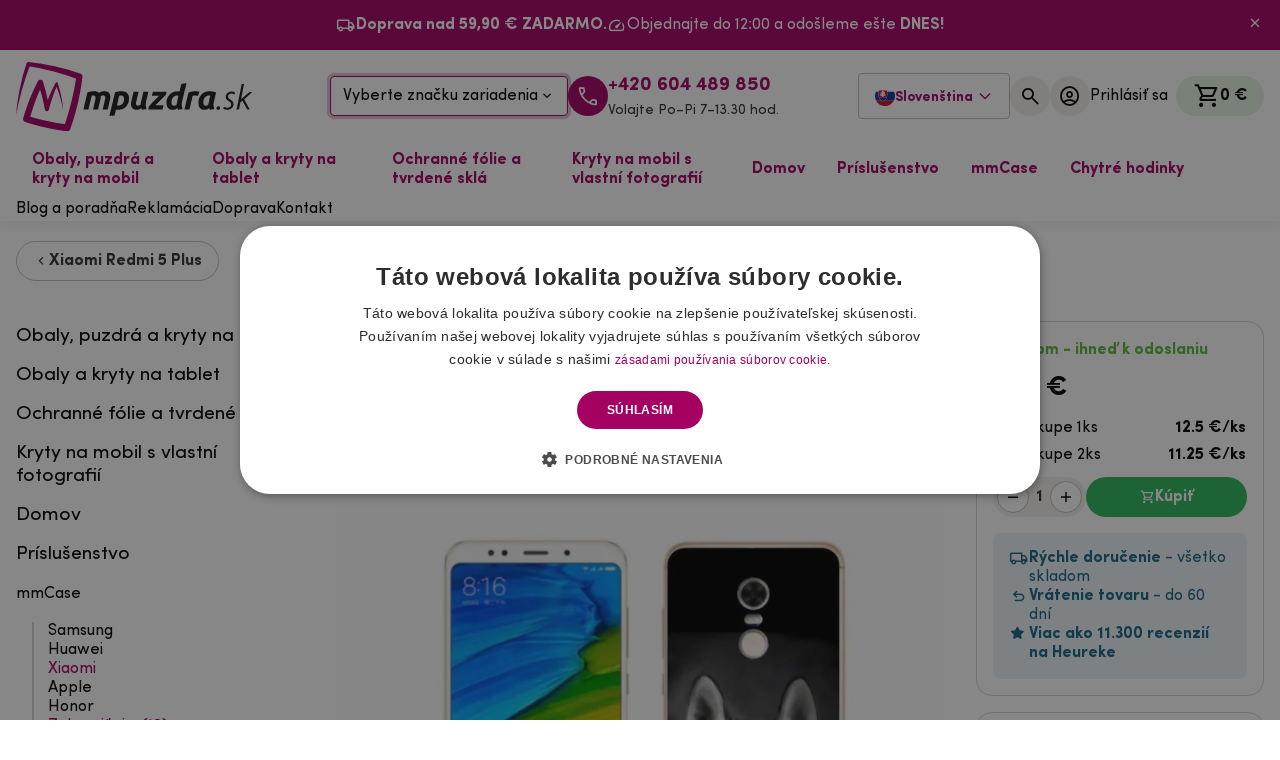

--- FILE ---
content_type: image/svg+xml
request_url: https://mpuzdra.sk/images/sk.svg
body_size: 2776
content:
<svg xmlns="http://www.w3.org/2000/svg" xmlns:xlink="http://www.w3.org/1999/xlink" width="19" height="19" viewBox="0 0 19 19"><defs><clipPath id="a"><rect width="19" height="19" fill="none"/></clipPath></defs><g transform="translate(0 0)"><g transform="translate(0 0)" clip-path="url(#a)"><path d="M10.774,38.833a9.5,9.5,0,0,0,8.635-5.542H2.139a9.5,9.5,0,0,0,8.635,5.542" transform="translate(-1.274 -19.833)" fill="#ce1126"/><path d="M10.774,0A9.5,9.5,0,0,0,2.139,5.542H19.41A9.5,9.5,0,0,0,10.774,0" transform="translate(-1.274 0)" fill="#fff"/><path d="M0,17.668a9.447,9.447,0,0,0,.864,3.958H18.135a9.49,9.49,0,0,0,0-7.916H.864A9.449,9.449,0,0,0,0,17.668" transform="translate(0 -8.168)" fill="#0038a8"/><path d="M16.151,9.87H7.867a27.553,27.553,0,0,0-.117,5.115,7.021,7.021,0,0,0,1.112,3.186,7.85,7.85,0,0,0,3.148,2.557,7.9,7.9,0,0,0,3.147-2.557,7.022,7.022,0,0,0,1.113-3.186,27.907,27.907,0,0,0-.118-5.115" transform="translate(-4.567 -5.88)" fill="#fff"/><path d="M8.369,10.511h7.889a26.641,26.641,0,0,1,.112,4.87,6.68,6.68,0,0,1-1.059,3.033,1.014,1.014,0,0,0-.7-1.109,1.026,1.026,0,0,0-1.047.257,1.379,1.379,0,0,0-.817-.833c0-.5,0-1,0-1.5.2,0,.407,0,.609,0a8.643,8.643,0,0,1,1.458.186,1.885,1.885,0,0,1,0-1.248,8.354,8.354,0,0,1-1.416.186c-.213.006-.426,0-.641.006-.011-.34-.011-.678,0-1.014a8.12,8.12,0,0,1,1.624.189,1.885,1.885,0,0,1,.006-1.249,7.441,7.441,0,0,1-1.634.186,7.924,7.924,0,0,1,.189-1.562,1.938,1.938,0,0,1-1.256,0,7.807,7.807,0,0,1,.19,1.562,7.431,7.431,0,0,1-1.633-.186,1.918,1.918,0,0,1,0,1.249,7.514,7.514,0,0,1,1.632-.185c-.013.338.007.674-.013,1.01-.213-.006-.426,0-.639-.006a8.354,8.354,0,0,1-1.417-.186,1.9,1.9,0,0,1,0,1.248,7.992,7.992,0,0,1,2.067-.18c0,.5,0,.995,0,1.5a1.3,1.3,0,0,0-.737.657,1.56,1.56,0,0,1-.082.176,1.026,1.026,0,0,0-1.082-.245,1.015,1.015,0,0,0-.66,1.1,6.679,6.679,0,0,1-1.058-3.033,26.215,26.215,0,0,1,.112-4.87" transform="translate(-4.871 -6.262)" fill="#ce1126"/><path d="M14.089,11.488a1.943,1.943,0,0,0,1.256,0,7.92,7.92,0,0,0-.189,1.562,7.416,7.416,0,0,0,1.634-.186,1.886,1.886,0,0,0-.006,1.249,8.09,8.09,0,0,0-1.624-.189c-.008.336-.008.674,0,1.014.214-.007.428,0,.641-.007a8.314,8.314,0,0,0,1.416-.186,1.886,1.886,0,0,0,0,1.248,8.6,8.6,0,0,0-1.458-.186c-.2,0-.407,0-.609,0,0,.5,0,1,0,1.5a1.29,1.29,0,0,0-.876,0c0-.5,0-1,0-1.5a7.974,7.974,0,0,0-2.067.18,1.9,1.9,0,0,0,0-1.248,8.313,8.313,0,0,0,1.417.186c.213.007.426,0,.639.007.019-.336,0-.673.013-1.011a7.514,7.514,0,0,0-1.632.186,1.92,1.92,0,0,0,0-1.249,7.406,7.406,0,0,0,1.633.186,7.8,7.8,0,0,0-.19-1.562" transform="translate(-7.275 -6.844)" fill="#fff"/><path d="M13.532,25.778a1.29,1.29,0,0,1,.876,0,1.379,1.379,0,0,1,.817.834,1.025,1.025,0,0,1,1.047-.257,1.014,1.014,0,0,1,.7,1.109,7.539,7.539,0,0,1-3,2.435,7.49,7.49,0,0,1-3-2.435,1.021,1.021,0,0,1,1.742-.852,1.68,1.68,0,0,0,.082-.177,1.294,1.294,0,0,1,.736-.657" transform="translate(-6.529 -15.312)" fill="#0038a8"/></g></g></svg>

--- FILE ---
content_type: image/svg+xml
request_url: https://mpuzdra.sk/images/logo-sk.svg
body_size: 9032
content:
<?xml version="1.0" encoding="UTF-8"?><svg id="a" xmlns="http://www.w3.org/2000/svg" viewBox="0 0 219.769 64.002"><defs><style>.o{fill-rule:evenodd;}.o,.p{fill:#1a1a1a;}.q{fill:#a30062;}</style></defs><g id="b" transform="translate(0 0.005)"><path id="c" class="q" d="M59.923,10.731l-5.9-1.882-2.959-.938c-.976-.311-1.958-.646-2.953-.925l-12-3L24.036,1.65c-1.008-.177-2.053-.292-3.073-.431l-3.08-.4L11.73,.028l-.1-.013c-.846-.11-1.648,.411-1.89,1.229l-1.781,5.906-.887,2.947c-.292,.989-.608,1.964-.855,2.959l-2.817,12.015c-.722,4.011-1.381,8.042-2.072,12.066-.158,1.014-.247,2.034-.368,3.054l-.32,3.055-.64,6.102,1.261-5.988,.615-2.985c.215-.995,.387-1.99,.621-2.985,1.014-3.954,2.06-7.9,3.042-11.857l3.587-11.6c.317-.957,.691-1.907,1.027-2.858l1.033-2.852,1.526-4.209,4.487,.83,2.953,.551c.989,.19,1.977,.342,2.966,.551l11.85,2.782,11.609,3.4c.963,.291,1.9,.646,2.864,.963l2.858,.982,3.5,1.2-.621,3.669-.5,2.953c-.177,.989-.311,1.964-.513,2.953l-1.35,5.969-1.28,5.83-1.6,5.906-.8,2.953-.862,2.82-.881,2.883c-.292,.97-.589,1.926-.932,2.871l-1.115,3.251-6.857-1.071c-.786-.127-1.559-.228-2.351-.374l-2.37-.507-4.75-1.005-4.746-.995-2.25-.558-2.321-.589-2.319-.583-2.3-.653-1.793-.513,.4-1.419c.2-.716,.4-1.438,.634-2.142l.672-2.123,.672-2.129c.222-.71,.488-1.394,.729-2.091l.741-2.091,.754-2.091,1.648-4.214,.418-1.058,.1-.26,.089-.215,.222-.513,.887-2.053,.881-2.053c.057-.158,.127-.311,.2-.463h0l.513,1.515,.063,.19,.013,.051c-.001-.02-.005-.039-.013-.057v.032l.013,.025h.006s.006,.032-.006,0l.025,.063,.108,.374,.215,.748,.862,3.01,.76,3.035c.26,1.008,.469,2.028,.7,3.048s.469,2.034,.64,3.061l.577,3.08,.013,.108c.196,1.047,1.204,1.737,2.251,1.541,.736-.138,1.326-.689,1.513-1.414l.773-3.029c.247-1.02,.57-2.015,.862-3.016l.45-1.508c.146-.5,.311-.989,.482-1.483l.989-2.959,1.09-2.991c.184-.482,.361-1.027,.545-1.464l.608-1.451,1.35-3.2c.38,1.071,.767,2.142,1.16,3.213l.545,1.5c.165,.45,.311,.995,.475,1.483l.944,3.023,.83,3.061c.139,.513,.3,1.014,.418,1.534l.374,1.534c.247,1.033,.526,2.06,.722,3.1l.653,3.118-.317-3.168c-.1-1.058-.266-2.1-.406-3.162l-.235-1.597c-.07-.532-.177-1.052-.266-1.578l-.589-3.143-.684-3.124c-.12-.532-.2-1.02-.361-1.584l-.418-1.534c-.551-2.047-1.118-4.091-1.7-6.134-.169-.596-.789-.942-1.384-.773-.301,.085-.553,.293-.695,.573l-.019,.038-2.9,5.729-.722,1.432c-.26,.526-.444,.982-.672,1.47l-1.29,2.906-1.2,3.016c-.177,.469-.374,.932-.539,1.394-.076-.532-.2-1.058-.311-1.584l-.665-3.169-.76-3.149-.19-.786-.1-.393-.025-.1-.044-.158-.057-.2-.45-1.527-1.806-6.1c-.286-.963-1.135-1.65-2.136-1.73l-.1-.013h0c-.982-.079-1.915,.441-2.364,1.318l-.032,.063-2.072,4.087c-.349,.691-.7,1.369-1.014,2.066l-.976,2.085-.959,2.09-.241,.526-.127,.3-.114,.26-.444,1.046-1.755,4.176-.83,2.161-.83,2.167c-.266,.716-.564,1.438-.8,2.167l-.759,2.179-.748,2.174c-.266,.729-.482,1.458-.7,2.193l-1.362,4.4v.013c-.467,1.542,.405,3.171,1.947,3.638l.057,.019,4.706,1.416,2.351,.7,2.383,.634,2.376,.627,1.185,.317,.6,.152,.285,.082,.234,.057,.152,.032,4.74,1.039,4.74,1.027,2.37,.513c.8,.152,1.629,.266,2.446,.4l9.8,1.546c1.46,.231,2.875-.622,3.352-2.021v-.025l2.015-5.874c.342-.976,.64-1.964,.938-2.959l.894-2.972,.9-3.023,.767-2.966,1.521-5.925,1.274-6.128,1.217-5.995c.19-1.014,.311-2.053,.469-3.086l.45-3.086,.9-6.172v-.063c.191-1.297-.588-2.54-1.838-2.934"/></g><g id="d"><g id="e"><path id="f" class="p" d="M66.404,28.086c.374-.125,.779-.249,1.215-.374,.374-.125,.81-.249,1.308-.374,.498-.125,1.09-.218,1.776-.28,.623-.062,1.34-.093,2.15-.093,.997,0,1.838,.125,2.523,.374,.623,.249,1.215,.623,1.776,1.121,.748-.436,1.526-.81,2.336-1.121,.748-.249,1.62-.374,2.617-.374s1.838,.125,2.523,.374c.685,.249,1.277,.623,1.776,1.121,.436,.498,.748,1.09,.935,1.776,.249,.685,.374,1.433,.374,2.243,0,.374-.031,.748-.093,1.121-.062,.436-.156,.872-.28,1.308l-2.056,8.879h-4.673l2.056-8.692c.062-.312,.125-.654,.187-1.028s.093-.717,.093-1.028c0-.623-.125-1.121-.374-1.495-.312-.436-.841-.654-1.589-.654-.436,0-.872,.062-1.308,.187-.374,.187-.717,.343-1.028,.467,.062,.187,.093,.343,.093,.467v.467c0,.374-.031,.748-.093,1.121-.062,.436-.156,.872-.28,1.308l-2.056,8.879h-4.673l2.056-8.692c.062-.312,.125-.654,.187-1.028,.062-.374,.093-.717,.093-1.028,0-.623-.125-1.121-.374-1.495-.249-.436-.779-.654-1.589-.654h-.841c-.249,.062-.53,.125-.841,.187l-2.991,12.71h-4.673l3.738-15.701Z"/><path id="g" class="o" d="M105.096,33.693c0,1.558-.249,2.96-.748,4.206-.498,1.246-1.184,2.336-2.056,3.271-.872,.935-1.931,1.651-3.178,2.15-1.246,.498-2.617,.748-4.112,.748-.685,0-1.371-.062-2.056-.187l-1.402,5.607h-4.673l5.234-21.589c.81-.249,1.745-.467,2.804-.654,1.059-.187,2.212-.28,3.458-.28,1.184,0,2.212,.187,3.084,.561,.81,.312,1.495,.779,2.056,1.402,.561,.623,.966,1.34,1.215,2.15,.249,.81,.374,1.682,.374,2.617Zm-11.308,6.449c.312,.062,.748,.093,1.308,.093,.81,0,1.526-.156,2.15-.467,.685-.249,1.277-.654,1.776-1.215,.436-.561,.779-1.215,1.028-1.963,.312-.748,.436-1.589,.374-2.523,0-.872-.187-1.62-.561-2.243-.374-.623-1.059-.935-2.056-.935-.685,0-1.308,.062-1.869,.187l-2.15,9.065Z"/><path id="h" class="p" d="M123.133,27.338l-2.243,9.346c-.249,1.184-.312,2.368-.187,3.551,.125,1.184,.343,2.243,.654,3.178l-4.112,.654c-.249-.498-.467-1.028-.654-1.589-.561,.498-1.215,.903-1.963,1.215-.748,.312-1.558,.467-2.43,.467-1.246,0-2.243-.249-2.991-.748-.748-.436-1.308-1.028-1.682-1.776-.374-.685-.592-1.526-.654-2.523,0-.935,.125-1.9,.374-2.897l2.056-8.879h4.673l-2.056,8.785c-.125,.436-.218,.903-.28,1.402-.062,.498-.062,.935,0,1.308,.062,.436,.218,.779,.467,1.028,.249,.249,.654,.374,1.215,.374,.498,0,.935-.093,1.308-.28,.436-.125,.872-.405,1.308-.841l.187-1.682c.125-.561,.249-1.09,.374-1.589l1.963-8.505h4.673Z"/><path id="i" class="p" d="M139.302,30.422c-.498,.436-1.121,.997-1.869,1.682-.81,.748-1.651,1.558-2.523,2.43-.872,.81-1.776,1.713-2.71,2.71-.935,.935-1.807,1.838-2.617,2.71h7.57l-.935,3.832h-13.271l.654-2.71c.623-.748,1.34-1.558,2.15-2.43,.748-.935,1.558-1.838,2.43-2.71,.81-.872,1.651-1.713,2.523-2.523,.81-.872,1.589-1.62,2.336-2.243h-6.729l1.028-3.832h12.71l-.748,3.084Z"/><path id="j" class="o" d="M145.75,44.161c-1.059,0-1.963-.156-2.71-.467-.748-.374-1.34-.872-1.776-1.495-.498-.623-.841-1.34-1.028-2.15-.249-.81-.374-1.682-.374-2.617,0-1.433,.249-2.773,.748-4.019,.561-1.246,1.277-2.336,2.15-3.271,.872-.935,1.931-1.682,3.178-2.243s2.586-.841,4.019-.841c.374,0,.717,.031,1.028,.093,.312,.062,.654,.125,1.028,.187l1.682-7.103,4.86-.748-4.206,17.196c-.249,1.184-.312,2.368-.187,3.551,.125,1.184,.374,2.243,.748,3.178l-4.206,.654-.374-.748c-.062-.249-.156-.498-.28-.748-.561,.436-1.215,.81-1.963,1.121-.685,.312-1.464,.467-2.336,.467h0Zm5.327-13.084c-.125-.062-.218-.093-.28-.093h-.28c-.125-.062-.249-.093-.374-.093h-.561c-.748,0-1.433,.187-2.056,.561-.623,.312-1.153,.779-1.589,1.402-.436,.561-.779,1.215-1.028,1.963-.249,.748-.374,1.495-.374,2.243,0,.997,.156,1.776,.467,2.336,.374,.623,.997,.935,1.869,.935,.498,0,.935-.093,1.308-.28s.779-.498,1.215-.935c.062-.561,.156-1.121,.28-1.682,.062-.561,.156-1.09,.28-1.589l1.121-4.766Z"/><path id="k" class="p" d="M169.115,31.357c-.436-.125-.841-.218-1.215-.28-.436-.125-1.028-.187-1.776-.187-.312,0-.654,.031-1.028,.093-.312,.062-.592,.125-.841,.187l-2.991,12.617h-4.673l3.738-15.607c.872-.249,1.869-.53,2.991-.841,1.122-.249,2.399-.374,3.832-.374,.498,0,1.059,.062,1.682,.187,.623,.062,1.184,.218,1.682,.467l-1.402,3.738Z"/><path id="l" class="o" d="M183.974,36.684c-.249,1.184-.343,2.368-.28,3.551,.187,1.184,.436,2.243,.748,3.178l-4.112,.654-.374-.748c-.125-.249-.218-.498-.28-.748-.623,.436-1.277,.81-1.963,1.121-.685,.312-1.464,.467-2.336,.467-1.059,0-1.963-.156-2.71-.467-.748-.374-1.34-.872-1.776-1.495-.498-.623-.841-1.34-1.028-2.15-.187-.81-.28-1.713-.28-2.71,0-1.433,.249-2.773,.748-4.019,.498-1.246,1.184-2.368,2.056-3.364,.935-.935,2.025-1.651,3.271-2.15,1.184-.561,2.492-.841,3.925-.841h1.028c.436,.062,.966,.125,1.589,.187,.623,.062,1.277,.187,1.963,.374,.623,.125,1.246,.343,1.869,.654l-2.056,8.505Zm-3.271-5.794c-.249,0-.498-.031-.748-.093-.187,0-.436,0-.748,0-.748,0-1.402,.187-1.963,.561-.623,.312-1.184,.779-1.682,1.402-.436,.561-.779,1.215-1.028,1.963s-.374,1.526-.374,2.336c0,.997,.156,1.776,.467,2.336,.312,.623,.935,.935,1.869,.935,.436,0,.872-.093,1.308-.28,.374-.187,.779-.498,1.215-.935,0-.561,.062-1.121,.187-1.682,.125-.561,.218-1.09,.28-1.589l1.215-4.953Z"/><path id="m" class="p" d="M187.993,44.161c-.561,0-.966-.156-1.215-.467-.249-.312-.374-.654-.374-1.028,0-.436,.156-.872,.467-1.308,.312-.374,.748-.561,1.308-.561s.966,.125,1.215,.374c.249,.312,.374,.685,.374,1.121s-.156,.872-.467,1.308c-.312,.374-.748,.561-1.308,.561Z"/><path id="n" class="o" d="M192.573,42.946l.841-1.776,.28,.187c.748,.561,1.963,.841,2.897,.841,1.776,0,3.458-1.121,3.458-2.897,0-1.589-.935-2.336-2.336-3.178-1.589-.935-2.71-2.243-2.71-4.112,0-2.804,2.523-4.766,5.421-4.766,.935,0,2.336,.28,3.084,.841l.28,.093-.841,1.776-.374-.187c-.654-.374-1.589-.654-2.336-.654-1.589,0-3.084,1.028-3.084,2.71,0,1.402,1.028,2.15,2.243,2.804,1.589,.935,2.804,2.43,2.804,4.299,0,3.084-2.523,5.14-5.794,5.14-1.121,0-2.71-.28-3.645-1.028l-.187-.093Zm19.439-22.71h-2.15l-4.766,23.551h2.243l1.215-6.542,1.869-1.495,4.579,8.037h2.336l-5.234-9.346,7.664-6.729h-2.804l-6.916,5.981-.841,.841,2.804-14.299Z"/></g></g></svg>